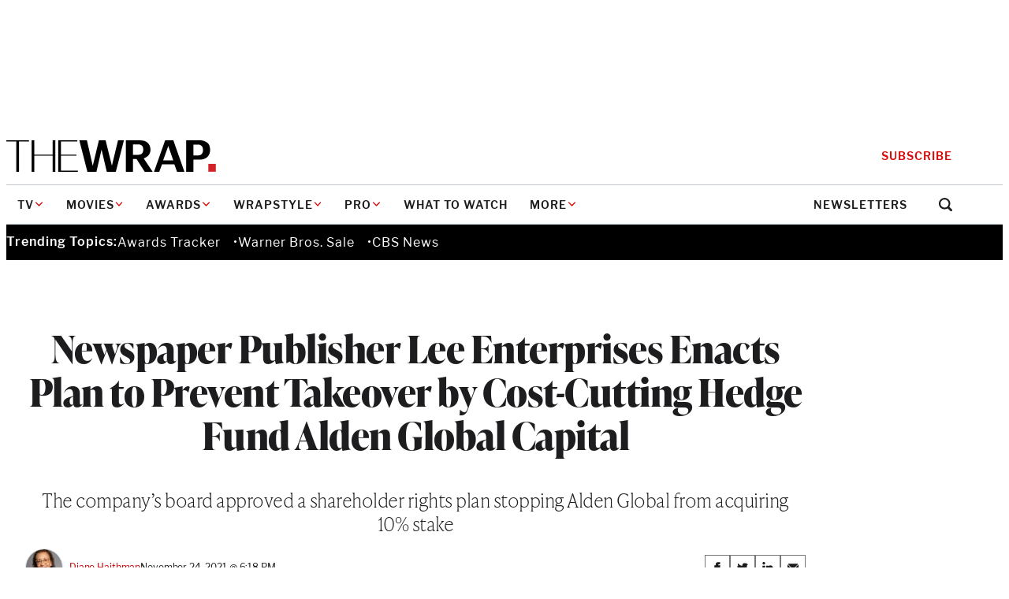

--- FILE ---
content_type: text/html; charset=utf-8
request_url: https://www.google.com/recaptcha/api2/anchor?ar=1&k=6LfrehcpAAAAAL6o0kJfxk5Fr4WhO3ktYWPR7-u1&co=aHR0cHM6Ly93d3cudGhld3JhcC5jb206NDQz&hl=en&v=N67nZn4AqZkNcbeMu4prBgzg&size=normal&anchor-ms=20000&execute-ms=30000&cb=g0ofiysoc97p
body_size: 49068
content:
<!DOCTYPE HTML><html dir="ltr" lang="en"><head><meta http-equiv="Content-Type" content="text/html; charset=UTF-8">
<meta http-equiv="X-UA-Compatible" content="IE=edge">
<title>reCAPTCHA</title>
<style type="text/css">
/* cyrillic-ext */
@font-face {
  font-family: 'Roboto';
  font-style: normal;
  font-weight: 400;
  font-stretch: 100%;
  src: url(//fonts.gstatic.com/s/roboto/v48/KFO7CnqEu92Fr1ME7kSn66aGLdTylUAMa3GUBHMdazTgWw.woff2) format('woff2');
  unicode-range: U+0460-052F, U+1C80-1C8A, U+20B4, U+2DE0-2DFF, U+A640-A69F, U+FE2E-FE2F;
}
/* cyrillic */
@font-face {
  font-family: 'Roboto';
  font-style: normal;
  font-weight: 400;
  font-stretch: 100%;
  src: url(//fonts.gstatic.com/s/roboto/v48/KFO7CnqEu92Fr1ME7kSn66aGLdTylUAMa3iUBHMdazTgWw.woff2) format('woff2');
  unicode-range: U+0301, U+0400-045F, U+0490-0491, U+04B0-04B1, U+2116;
}
/* greek-ext */
@font-face {
  font-family: 'Roboto';
  font-style: normal;
  font-weight: 400;
  font-stretch: 100%;
  src: url(//fonts.gstatic.com/s/roboto/v48/KFO7CnqEu92Fr1ME7kSn66aGLdTylUAMa3CUBHMdazTgWw.woff2) format('woff2');
  unicode-range: U+1F00-1FFF;
}
/* greek */
@font-face {
  font-family: 'Roboto';
  font-style: normal;
  font-weight: 400;
  font-stretch: 100%;
  src: url(//fonts.gstatic.com/s/roboto/v48/KFO7CnqEu92Fr1ME7kSn66aGLdTylUAMa3-UBHMdazTgWw.woff2) format('woff2');
  unicode-range: U+0370-0377, U+037A-037F, U+0384-038A, U+038C, U+038E-03A1, U+03A3-03FF;
}
/* math */
@font-face {
  font-family: 'Roboto';
  font-style: normal;
  font-weight: 400;
  font-stretch: 100%;
  src: url(//fonts.gstatic.com/s/roboto/v48/KFO7CnqEu92Fr1ME7kSn66aGLdTylUAMawCUBHMdazTgWw.woff2) format('woff2');
  unicode-range: U+0302-0303, U+0305, U+0307-0308, U+0310, U+0312, U+0315, U+031A, U+0326-0327, U+032C, U+032F-0330, U+0332-0333, U+0338, U+033A, U+0346, U+034D, U+0391-03A1, U+03A3-03A9, U+03B1-03C9, U+03D1, U+03D5-03D6, U+03F0-03F1, U+03F4-03F5, U+2016-2017, U+2034-2038, U+203C, U+2040, U+2043, U+2047, U+2050, U+2057, U+205F, U+2070-2071, U+2074-208E, U+2090-209C, U+20D0-20DC, U+20E1, U+20E5-20EF, U+2100-2112, U+2114-2115, U+2117-2121, U+2123-214F, U+2190, U+2192, U+2194-21AE, U+21B0-21E5, U+21F1-21F2, U+21F4-2211, U+2213-2214, U+2216-22FF, U+2308-230B, U+2310, U+2319, U+231C-2321, U+2336-237A, U+237C, U+2395, U+239B-23B7, U+23D0, U+23DC-23E1, U+2474-2475, U+25AF, U+25B3, U+25B7, U+25BD, U+25C1, U+25CA, U+25CC, U+25FB, U+266D-266F, U+27C0-27FF, U+2900-2AFF, U+2B0E-2B11, U+2B30-2B4C, U+2BFE, U+3030, U+FF5B, U+FF5D, U+1D400-1D7FF, U+1EE00-1EEFF;
}
/* symbols */
@font-face {
  font-family: 'Roboto';
  font-style: normal;
  font-weight: 400;
  font-stretch: 100%;
  src: url(//fonts.gstatic.com/s/roboto/v48/KFO7CnqEu92Fr1ME7kSn66aGLdTylUAMaxKUBHMdazTgWw.woff2) format('woff2');
  unicode-range: U+0001-000C, U+000E-001F, U+007F-009F, U+20DD-20E0, U+20E2-20E4, U+2150-218F, U+2190, U+2192, U+2194-2199, U+21AF, U+21E6-21F0, U+21F3, U+2218-2219, U+2299, U+22C4-22C6, U+2300-243F, U+2440-244A, U+2460-24FF, U+25A0-27BF, U+2800-28FF, U+2921-2922, U+2981, U+29BF, U+29EB, U+2B00-2BFF, U+4DC0-4DFF, U+FFF9-FFFB, U+10140-1018E, U+10190-1019C, U+101A0, U+101D0-101FD, U+102E0-102FB, U+10E60-10E7E, U+1D2C0-1D2D3, U+1D2E0-1D37F, U+1F000-1F0FF, U+1F100-1F1AD, U+1F1E6-1F1FF, U+1F30D-1F30F, U+1F315, U+1F31C, U+1F31E, U+1F320-1F32C, U+1F336, U+1F378, U+1F37D, U+1F382, U+1F393-1F39F, U+1F3A7-1F3A8, U+1F3AC-1F3AF, U+1F3C2, U+1F3C4-1F3C6, U+1F3CA-1F3CE, U+1F3D4-1F3E0, U+1F3ED, U+1F3F1-1F3F3, U+1F3F5-1F3F7, U+1F408, U+1F415, U+1F41F, U+1F426, U+1F43F, U+1F441-1F442, U+1F444, U+1F446-1F449, U+1F44C-1F44E, U+1F453, U+1F46A, U+1F47D, U+1F4A3, U+1F4B0, U+1F4B3, U+1F4B9, U+1F4BB, U+1F4BF, U+1F4C8-1F4CB, U+1F4D6, U+1F4DA, U+1F4DF, U+1F4E3-1F4E6, U+1F4EA-1F4ED, U+1F4F7, U+1F4F9-1F4FB, U+1F4FD-1F4FE, U+1F503, U+1F507-1F50B, U+1F50D, U+1F512-1F513, U+1F53E-1F54A, U+1F54F-1F5FA, U+1F610, U+1F650-1F67F, U+1F687, U+1F68D, U+1F691, U+1F694, U+1F698, U+1F6AD, U+1F6B2, U+1F6B9-1F6BA, U+1F6BC, U+1F6C6-1F6CF, U+1F6D3-1F6D7, U+1F6E0-1F6EA, U+1F6F0-1F6F3, U+1F6F7-1F6FC, U+1F700-1F7FF, U+1F800-1F80B, U+1F810-1F847, U+1F850-1F859, U+1F860-1F887, U+1F890-1F8AD, U+1F8B0-1F8BB, U+1F8C0-1F8C1, U+1F900-1F90B, U+1F93B, U+1F946, U+1F984, U+1F996, U+1F9E9, U+1FA00-1FA6F, U+1FA70-1FA7C, U+1FA80-1FA89, U+1FA8F-1FAC6, U+1FACE-1FADC, U+1FADF-1FAE9, U+1FAF0-1FAF8, U+1FB00-1FBFF;
}
/* vietnamese */
@font-face {
  font-family: 'Roboto';
  font-style: normal;
  font-weight: 400;
  font-stretch: 100%;
  src: url(//fonts.gstatic.com/s/roboto/v48/KFO7CnqEu92Fr1ME7kSn66aGLdTylUAMa3OUBHMdazTgWw.woff2) format('woff2');
  unicode-range: U+0102-0103, U+0110-0111, U+0128-0129, U+0168-0169, U+01A0-01A1, U+01AF-01B0, U+0300-0301, U+0303-0304, U+0308-0309, U+0323, U+0329, U+1EA0-1EF9, U+20AB;
}
/* latin-ext */
@font-face {
  font-family: 'Roboto';
  font-style: normal;
  font-weight: 400;
  font-stretch: 100%;
  src: url(//fonts.gstatic.com/s/roboto/v48/KFO7CnqEu92Fr1ME7kSn66aGLdTylUAMa3KUBHMdazTgWw.woff2) format('woff2');
  unicode-range: U+0100-02BA, U+02BD-02C5, U+02C7-02CC, U+02CE-02D7, U+02DD-02FF, U+0304, U+0308, U+0329, U+1D00-1DBF, U+1E00-1E9F, U+1EF2-1EFF, U+2020, U+20A0-20AB, U+20AD-20C0, U+2113, U+2C60-2C7F, U+A720-A7FF;
}
/* latin */
@font-face {
  font-family: 'Roboto';
  font-style: normal;
  font-weight: 400;
  font-stretch: 100%;
  src: url(//fonts.gstatic.com/s/roboto/v48/KFO7CnqEu92Fr1ME7kSn66aGLdTylUAMa3yUBHMdazQ.woff2) format('woff2');
  unicode-range: U+0000-00FF, U+0131, U+0152-0153, U+02BB-02BC, U+02C6, U+02DA, U+02DC, U+0304, U+0308, U+0329, U+2000-206F, U+20AC, U+2122, U+2191, U+2193, U+2212, U+2215, U+FEFF, U+FFFD;
}
/* cyrillic-ext */
@font-face {
  font-family: 'Roboto';
  font-style: normal;
  font-weight: 500;
  font-stretch: 100%;
  src: url(//fonts.gstatic.com/s/roboto/v48/KFO7CnqEu92Fr1ME7kSn66aGLdTylUAMa3GUBHMdazTgWw.woff2) format('woff2');
  unicode-range: U+0460-052F, U+1C80-1C8A, U+20B4, U+2DE0-2DFF, U+A640-A69F, U+FE2E-FE2F;
}
/* cyrillic */
@font-face {
  font-family: 'Roboto';
  font-style: normal;
  font-weight: 500;
  font-stretch: 100%;
  src: url(//fonts.gstatic.com/s/roboto/v48/KFO7CnqEu92Fr1ME7kSn66aGLdTylUAMa3iUBHMdazTgWw.woff2) format('woff2');
  unicode-range: U+0301, U+0400-045F, U+0490-0491, U+04B0-04B1, U+2116;
}
/* greek-ext */
@font-face {
  font-family: 'Roboto';
  font-style: normal;
  font-weight: 500;
  font-stretch: 100%;
  src: url(//fonts.gstatic.com/s/roboto/v48/KFO7CnqEu92Fr1ME7kSn66aGLdTylUAMa3CUBHMdazTgWw.woff2) format('woff2');
  unicode-range: U+1F00-1FFF;
}
/* greek */
@font-face {
  font-family: 'Roboto';
  font-style: normal;
  font-weight: 500;
  font-stretch: 100%;
  src: url(//fonts.gstatic.com/s/roboto/v48/KFO7CnqEu92Fr1ME7kSn66aGLdTylUAMa3-UBHMdazTgWw.woff2) format('woff2');
  unicode-range: U+0370-0377, U+037A-037F, U+0384-038A, U+038C, U+038E-03A1, U+03A3-03FF;
}
/* math */
@font-face {
  font-family: 'Roboto';
  font-style: normal;
  font-weight: 500;
  font-stretch: 100%;
  src: url(//fonts.gstatic.com/s/roboto/v48/KFO7CnqEu92Fr1ME7kSn66aGLdTylUAMawCUBHMdazTgWw.woff2) format('woff2');
  unicode-range: U+0302-0303, U+0305, U+0307-0308, U+0310, U+0312, U+0315, U+031A, U+0326-0327, U+032C, U+032F-0330, U+0332-0333, U+0338, U+033A, U+0346, U+034D, U+0391-03A1, U+03A3-03A9, U+03B1-03C9, U+03D1, U+03D5-03D6, U+03F0-03F1, U+03F4-03F5, U+2016-2017, U+2034-2038, U+203C, U+2040, U+2043, U+2047, U+2050, U+2057, U+205F, U+2070-2071, U+2074-208E, U+2090-209C, U+20D0-20DC, U+20E1, U+20E5-20EF, U+2100-2112, U+2114-2115, U+2117-2121, U+2123-214F, U+2190, U+2192, U+2194-21AE, U+21B0-21E5, U+21F1-21F2, U+21F4-2211, U+2213-2214, U+2216-22FF, U+2308-230B, U+2310, U+2319, U+231C-2321, U+2336-237A, U+237C, U+2395, U+239B-23B7, U+23D0, U+23DC-23E1, U+2474-2475, U+25AF, U+25B3, U+25B7, U+25BD, U+25C1, U+25CA, U+25CC, U+25FB, U+266D-266F, U+27C0-27FF, U+2900-2AFF, U+2B0E-2B11, U+2B30-2B4C, U+2BFE, U+3030, U+FF5B, U+FF5D, U+1D400-1D7FF, U+1EE00-1EEFF;
}
/* symbols */
@font-face {
  font-family: 'Roboto';
  font-style: normal;
  font-weight: 500;
  font-stretch: 100%;
  src: url(//fonts.gstatic.com/s/roboto/v48/KFO7CnqEu92Fr1ME7kSn66aGLdTylUAMaxKUBHMdazTgWw.woff2) format('woff2');
  unicode-range: U+0001-000C, U+000E-001F, U+007F-009F, U+20DD-20E0, U+20E2-20E4, U+2150-218F, U+2190, U+2192, U+2194-2199, U+21AF, U+21E6-21F0, U+21F3, U+2218-2219, U+2299, U+22C4-22C6, U+2300-243F, U+2440-244A, U+2460-24FF, U+25A0-27BF, U+2800-28FF, U+2921-2922, U+2981, U+29BF, U+29EB, U+2B00-2BFF, U+4DC0-4DFF, U+FFF9-FFFB, U+10140-1018E, U+10190-1019C, U+101A0, U+101D0-101FD, U+102E0-102FB, U+10E60-10E7E, U+1D2C0-1D2D3, U+1D2E0-1D37F, U+1F000-1F0FF, U+1F100-1F1AD, U+1F1E6-1F1FF, U+1F30D-1F30F, U+1F315, U+1F31C, U+1F31E, U+1F320-1F32C, U+1F336, U+1F378, U+1F37D, U+1F382, U+1F393-1F39F, U+1F3A7-1F3A8, U+1F3AC-1F3AF, U+1F3C2, U+1F3C4-1F3C6, U+1F3CA-1F3CE, U+1F3D4-1F3E0, U+1F3ED, U+1F3F1-1F3F3, U+1F3F5-1F3F7, U+1F408, U+1F415, U+1F41F, U+1F426, U+1F43F, U+1F441-1F442, U+1F444, U+1F446-1F449, U+1F44C-1F44E, U+1F453, U+1F46A, U+1F47D, U+1F4A3, U+1F4B0, U+1F4B3, U+1F4B9, U+1F4BB, U+1F4BF, U+1F4C8-1F4CB, U+1F4D6, U+1F4DA, U+1F4DF, U+1F4E3-1F4E6, U+1F4EA-1F4ED, U+1F4F7, U+1F4F9-1F4FB, U+1F4FD-1F4FE, U+1F503, U+1F507-1F50B, U+1F50D, U+1F512-1F513, U+1F53E-1F54A, U+1F54F-1F5FA, U+1F610, U+1F650-1F67F, U+1F687, U+1F68D, U+1F691, U+1F694, U+1F698, U+1F6AD, U+1F6B2, U+1F6B9-1F6BA, U+1F6BC, U+1F6C6-1F6CF, U+1F6D3-1F6D7, U+1F6E0-1F6EA, U+1F6F0-1F6F3, U+1F6F7-1F6FC, U+1F700-1F7FF, U+1F800-1F80B, U+1F810-1F847, U+1F850-1F859, U+1F860-1F887, U+1F890-1F8AD, U+1F8B0-1F8BB, U+1F8C0-1F8C1, U+1F900-1F90B, U+1F93B, U+1F946, U+1F984, U+1F996, U+1F9E9, U+1FA00-1FA6F, U+1FA70-1FA7C, U+1FA80-1FA89, U+1FA8F-1FAC6, U+1FACE-1FADC, U+1FADF-1FAE9, U+1FAF0-1FAF8, U+1FB00-1FBFF;
}
/* vietnamese */
@font-face {
  font-family: 'Roboto';
  font-style: normal;
  font-weight: 500;
  font-stretch: 100%;
  src: url(//fonts.gstatic.com/s/roboto/v48/KFO7CnqEu92Fr1ME7kSn66aGLdTylUAMa3OUBHMdazTgWw.woff2) format('woff2');
  unicode-range: U+0102-0103, U+0110-0111, U+0128-0129, U+0168-0169, U+01A0-01A1, U+01AF-01B0, U+0300-0301, U+0303-0304, U+0308-0309, U+0323, U+0329, U+1EA0-1EF9, U+20AB;
}
/* latin-ext */
@font-face {
  font-family: 'Roboto';
  font-style: normal;
  font-weight: 500;
  font-stretch: 100%;
  src: url(//fonts.gstatic.com/s/roboto/v48/KFO7CnqEu92Fr1ME7kSn66aGLdTylUAMa3KUBHMdazTgWw.woff2) format('woff2');
  unicode-range: U+0100-02BA, U+02BD-02C5, U+02C7-02CC, U+02CE-02D7, U+02DD-02FF, U+0304, U+0308, U+0329, U+1D00-1DBF, U+1E00-1E9F, U+1EF2-1EFF, U+2020, U+20A0-20AB, U+20AD-20C0, U+2113, U+2C60-2C7F, U+A720-A7FF;
}
/* latin */
@font-face {
  font-family: 'Roboto';
  font-style: normal;
  font-weight: 500;
  font-stretch: 100%;
  src: url(//fonts.gstatic.com/s/roboto/v48/KFO7CnqEu92Fr1ME7kSn66aGLdTylUAMa3yUBHMdazQ.woff2) format('woff2');
  unicode-range: U+0000-00FF, U+0131, U+0152-0153, U+02BB-02BC, U+02C6, U+02DA, U+02DC, U+0304, U+0308, U+0329, U+2000-206F, U+20AC, U+2122, U+2191, U+2193, U+2212, U+2215, U+FEFF, U+FFFD;
}
/* cyrillic-ext */
@font-face {
  font-family: 'Roboto';
  font-style: normal;
  font-weight: 900;
  font-stretch: 100%;
  src: url(//fonts.gstatic.com/s/roboto/v48/KFO7CnqEu92Fr1ME7kSn66aGLdTylUAMa3GUBHMdazTgWw.woff2) format('woff2');
  unicode-range: U+0460-052F, U+1C80-1C8A, U+20B4, U+2DE0-2DFF, U+A640-A69F, U+FE2E-FE2F;
}
/* cyrillic */
@font-face {
  font-family: 'Roboto';
  font-style: normal;
  font-weight: 900;
  font-stretch: 100%;
  src: url(//fonts.gstatic.com/s/roboto/v48/KFO7CnqEu92Fr1ME7kSn66aGLdTylUAMa3iUBHMdazTgWw.woff2) format('woff2');
  unicode-range: U+0301, U+0400-045F, U+0490-0491, U+04B0-04B1, U+2116;
}
/* greek-ext */
@font-face {
  font-family: 'Roboto';
  font-style: normal;
  font-weight: 900;
  font-stretch: 100%;
  src: url(//fonts.gstatic.com/s/roboto/v48/KFO7CnqEu92Fr1ME7kSn66aGLdTylUAMa3CUBHMdazTgWw.woff2) format('woff2');
  unicode-range: U+1F00-1FFF;
}
/* greek */
@font-face {
  font-family: 'Roboto';
  font-style: normal;
  font-weight: 900;
  font-stretch: 100%;
  src: url(//fonts.gstatic.com/s/roboto/v48/KFO7CnqEu92Fr1ME7kSn66aGLdTylUAMa3-UBHMdazTgWw.woff2) format('woff2');
  unicode-range: U+0370-0377, U+037A-037F, U+0384-038A, U+038C, U+038E-03A1, U+03A3-03FF;
}
/* math */
@font-face {
  font-family: 'Roboto';
  font-style: normal;
  font-weight: 900;
  font-stretch: 100%;
  src: url(//fonts.gstatic.com/s/roboto/v48/KFO7CnqEu92Fr1ME7kSn66aGLdTylUAMawCUBHMdazTgWw.woff2) format('woff2');
  unicode-range: U+0302-0303, U+0305, U+0307-0308, U+0310, U+0312, U+0315, U+031A, U+0326-0327, U+032C, U+032F-0330, U+0332-0333, U+0338, U+033A, U+0346, U+034D, U+0391-03A1, U+03A3-03A9, U+03B1-03C9, U+03D1, U+03D5-03D6, U+03F0-03F1, U+03F4-03F5, U+2016-2017, U+2034-2038, U+203C, U+2040, U+2043, U+2047, U+2050, U+2057, U+205F, U+2070-2071, U+2074-208E, U+2090-209C, U+20D0-20DC, U+20E1, U+20E5-20EF, U+2100-2112, U+2114-2115, U+2117-2121, U+2123-214F, U+2190, U+2192, U+2194-21AE, U+21B0-21E5, U+21F1-21F2, U+21F4-2211, U+2213-2214, U+2216-22FF, U+2308-230B, U+2310, U+2319, U+231C-2321, U+2336-237A, U+237C, U+2395, U+239B-23B7, U+23D0, U+23DC-23E1, U+2474-2475, U+25AF, U+25B3, U+25B7, U+25BD, U+25C1, U+25CA, U+25CC, U+25FB, U+266D-266F, U+27C0-27FF, U+2900-2AFF, U+2B0E-2B11, U+2B30-2B4C, U+2BFE, U+3030, U+FF5B, U+FF5D, U+1D400-1D7FF, U+1EE00-1EEFF;
}
/* symbols */
@font-face {
  font-family: 'Roboto';
  font-style: normal;
  font-weight: 900;
  font-stretch: 100%;
  src: url(//fonts.gstatic.com/s/roboto/v48/KFO7CnqEu92Fr1ME7kSn66aGLdTylUAMaxKUBHMdazTgWw.woff2) format('woff2');
  unicode-range: U+0001-000C, U+000E-001F, U+007F-009F, U+20DD-20E0, U+20E2-20E4, U+2150-218F, U+2190, U+2192, U+2194-2199, U+21AF, U+21E6-21F0, U+21F3, U+2218-2219, U+2299, U+22C4-22C6, U+2300-243F, U+2440-244A, U+2460-24FF, U+25A0-27BF, U+2800-28FF, U+2921-2922, U+2981, U+29BF, U+29EB, U+2B00-2BFF, U+4DC0-4DFF, U+FFF9-FFFB, U+10140-1018E, U+10190-1019C, U+101A0, U+101D0-101FD, U+102E0-102FB, U+10E60-10E7E, U+1D2C0-1D2D3, U+1D2E0-1D37F, U+1F000-1F0FF, U+1F100-1F1AD, U+1F1E6-1F1FF, U+1F30D-1F30F, U+1F315, U+1F31C, U+1F31E, U+1F320-1F32C, U+1F336, U+1F378, U+1F37D, U+1F382, U+1F393-1F39F, U+1F3A7-1F3A8, U+1F3AC-1F3AF, U+1F3C2, U+1F3C4-1F3C6, U+1F3CA-1F3CE, U+1F3D4-1F3E0, U+1F3ED, U+1F3F1-1F3F3, U+1F3F5-1F3F7, U+1F408, U+1F415, U+1F41F, U+1F426, U+1F43F, U+1F441-1F442, U+1F444, U+1F446-1F449, U+1F44C-1F44E, U+1F453, U+1F46A, U+1F47D, U+1F4A3, U+1F4B0, U+1F4B3, U+1F4B9, U+1F4BB, U+1F4BF, U+1F4C8-1F4CB, U+1F4D6, U+1F4DA, U+1F4DF, U+1F4E3-1F4E6, U+1F4EA-1F4ED, U+1F4F7, U+1F4F9-1F4FB, U+1F4FD-1F4FE, U+1F503, U+1F507-1F50B, U+1F50D, U+1F512-1F513, U+1F53E-1F54A, U+1F54F-1F5FA, U+1F610, U+1F650-1F67F, U+1F687, U+1F68D, U+1F691, U+1F694, U+1F698, U+1F6AD, U+1F6B2, U+1F6B9-1F6BA, U+1F6BC, U+1F6C6-1F6CF, U+1F6D3-1F6D7, U+1F6E0-1F6EA, U+1F6F0-1F6F3, U+1F6F7-1F6FC, U+1F700-1F7FF, U+1F800-1F80B, U+1F810-1F847, U+1F850-1F859, U+1F860-1F887, U+1F890-1F8AD, U+1F8B0-1F8BB, U+1F8C0-1F8C1, U+1F900-1F90B, U+1F93B, U+1F946, U+1F984, U+1F996, U+1F9E9, U+1FA00-1FA6F, U+1FA70-1FA7C, U+1FA80-1FA89, U+1FA8F-1FAC6, U+1FACE-1FADC, U+1FADF-1FAE9, U+1FAF0-1FAF8, U+1FB00-1FBFF;
}
/* vietnamese */
@font-face {
  font-family: 'Roboto';
  font-style: normal;
  font-weight: 900;
  font-stretch: 100%;
  src: url(//fonts.gstatic.com/s/roboto/v48/KFO7CnqEu92Fr1ME7kSn66aGLdTylUAMa3OUBHMdazTgWw.woff2) format('woff2');
  unicode-range: U+0102-0103, U+0110-0111, U+0128-0129, U+0168-0169, U+01A0-01A1, U+01AF-01B0, U+0300-0301, U+0303-0304, U+0308-0309, U+0323, U+0329, U+1EA0-1EF9, U+20AB;
}
/* latin-ext */
@font-face {
  font-family: 'Roboto';
  font-style: normal;
  font-weight: 900;
  font-stretch: 100%;
  src: url(//fonts.gstatic.com/s/roboto/v48/KFO7CnqEu92Fr1ME7kSn66aGLdTylUAMa3KUBHMdazTgWw.woff2) format('woff2');
  unicode-range: U+0100-02BA, U+02BD-02C5, U+02C7-02CC, U+02CE-02D7, U+02DD-02FF, U+0304, U+0308, U+0329, U+1D00-1DBF, U+1E00-1E9F, U+1EF2-1EFF, U+2020, U+20A0-20AB, U+20AD-20C0, U+2113, U+2C60-2C7F, U+A720-A7FF;
}
/* latin */
@font-face {
  font-family: 'Roboto';
  font-style: normal;
  font-weight: 900;
  font-stretch: 100%;
  src: url(//fonts.gstatic.com/s/roboto/v48/KFO7CnqEu92Fr1ME7kSn66aGLdTylUAMa3yUBHMdazQ.woff2) format('woff2');
  unicode-range: U+0000-00FF, U+0131, U+0152-0153, U+02BB-02BC, U+02C6, U+02DA, U+02DC, U+0304, U+0308, U+0329, U+2000-206F, U+20AC, U+2122, U+2191, U+2193, U+2212, U+2215, U+FEFF, U+FFFD;
}

</style>
<link rel="stylesheet" type="text/css" href="https://www.gstatic.com/recaptcha/releases/N67nZn4AqZkNcbeMu4prBgzg/styles__ltr.css">
<script nonce="tdQ3aiqt2d3AnespbCQF6Q" type="text/javascript">window['__recaptcha_api'] = 'https://www.google.com/recaptcha/api2/';</script>
<script type="text/javascript" src="https://www.gstatic.com/recaptcha/releases/N67nZn4AqZkNcbeMu4prBgzg/recaptcha__en.js" nonce="tdQ3aiqt2d3AnespbCQF6Q">
      
    </script></head>
<body><div id="rc-anchor-alert" class="rc-anchor-alert"></div>
<input type="hidden" id="recaptcha-token" value="[base64]">
<script type="text/javascript" nonce="tdQ3aiqt2d3AnespbCQF6Q">
      recaptcha.anchor.Main.init("[\x22ainput\x22,[\x22bgdata\x22,\x22\x22,\[base64]/[base64]/[base64]/[base64]/[base64]/UltsKytdPUU6KEU8MjA0OD9SW2wrK109RT4+NnwxOTI6KChFJjY0NTEyKT09NTUyOTYmJk0rMTxjLmxlbmd0aCYmKGMuY2hhckNvZGVBdChNKzEpJjY0NTEyKT09NTYzMjA/[base64]/[base64]/[base64]/[base64]/[base64]/[base64]/[base64]\x22,\[base64]\\u003d\x22,\x22w5R7w5fDqcKPwpMBXhjCocKBwow+wpRSwq/CjcKIw5rDikpjazBJw7JFG0MFRCPDlcKgwqt4bXlWc3cbwr3CnH/Dg3zDlhTCnD/Do8KNeioFw7jDtB1Uw4PCv8OYAgvDhcOXeMKOwox3SsK/w5BVOC3Drm7DnUbDilpXwpB/w6crUsK/w7kfwqxfMhVgw4HCtjnDv2Evw6xFUCnClcKgRjIJwrgGS8Oad8OKwp3DucKfaV1swqQfwr0oA8O9w5I9G8KVw5tfTcKPwo1JRcOIwpwrPMKGF8OXPcKdC8OdRsOWISHCsMKIw79FwoHDuiPChG/[base64]/Dsm1vIcOVwp1iwo/DsyxBwpNVScO1UMKlwobCpcKBwrDCs3U8wqJqwqXCkMO6wrrDmX7Dk8OABsK1wqzCmyxSK0A8DgfCq8K7wpllw6BKwrE1CMKpPMKmwqzDthXCmzUlw6xbHVvDucKEwphoaEpMCcKVwpsdQ8OHQHBJw6ASwo9VGy3CpMOfw5/[base64]/DmcK1w7I/DznDo8OvQ2hNN8KowofCsMK3w4rDjMOswpXDscOhw7vChV5JVcKpwpkLazwFw4TDjh7DrcO6w73DosOrd8OwwrzCvMKbwoHCjQ5dwpM3f8OzwpNmwqJ4w4jDrMOxMVvCkVrCujpIwpQ1AcORwpvDhcKUY8Orw5jCkMKAw75xKjXDgMKMwq/CqMOdRFvDuFNWwrLDviMCw4XCln/CsHNHcH5XQMOeD0l6VEHDo37Cv8OBwoTClcOWKXXCi0HCsikiXxnCnMOMw7l4w6tBwr59w7YtRTDCsVXDr8O2WMOVCsKdTAIMwrHCmFsxw57CpFDCqMOrXsOmfyzCpsOzwrbDvMKow5Ijw6HCgsO8wo/CsWpMwpZoKX7DpsK/w7HCm8KCXxgAFg8lw6kBZsKnw5RpCcOowp7CtMORwr3DgMKCw7Vqw4nDksOiw7pfwp52wrXCp14mbMKnTmFMw77DpcOgwoh1w7xew5LCujYlQsKjL8OSb10/[base64]/DssO5VV5Dw5jChldcDcO7JjPDn2MWSnfDkMKbQ2HCr8Okw651woHCqsKSD8K9PBXDqMO4FERtFHY3ZMOnD1ciw5RQK8O2w73CkFF+fkDCmz/CjCxZfcKawq9NQ2YXcxHCqsK0w7wwMcKsYMOKPxtTw7hNwrPCnTbCmcKZw57Du8Kvw5jDgGgEwrTCtm8VwoLDsMO0HMKLw5DDocKff1PDjsKETsKqCMKiw5JjLMOBZl/DtsKdCiHDh8O5wq7Dg8ODAcKnw5XDkXPCpcOGSsKJwqo1RwHDvcOWEMOFwpV4woFJw642DsKTcWwmw49bw7gfF8Kyw5/Ck14FfcODVylfwoDDksOEwoM8w6k4w71swrfDq8KjE8OIHMOgwoxtwqTCj1rCq8ORCUN8T8O5NsKTXld0aGPCjMKZX8Kiw6EMCMKewrhQwrpSwrlkSMKLwqHDpcOwwqgQJ8KrY8OuTw/DgsK4wq/[base64]/[base64]/[base64]/QsO1wqrCvn1awqvDnsOzICV8w6FCwobCt8KMwoUxIMOwwq1YworCssO1BsOHCcKuwo4THAPCrsO3w4pFBhXDmmDCoCQTw53ClUk3w5LChsORN8KhJGwZwpjDg8KBI0PDg8K5CV3DoXPDrQrDkCsDZsOxNsOCd8Oxw45Nw489woTDgsKbwrHCtxTCs8OPwrcHw7TDmV/DgVRQNA5/KzvCnMKYwpkCAcO0wqtWwq0Cw5gLa8Olw5nCnMOodRN1PsKSwrFvw5fCqwQaPsOlaErCs8OSEsKkXsOyw7RHwpMRRMO0ZsKiLsOKw4fClMKKw6nCncO2DTbCi8OIwr0Cw4HDq3Viw6NpwqrDohkLwpTCqX1/wqrDmMK7DCAYMsKEw65VFV3Dm1bDnMKewrgzwojCsEbDr8KUw5YaeAdVwpoFw6DCnsKLd8KOwrHDgMKAw5wRw57Dn8O6wrQfKMK4wpoQw7HCiSUjTRwUw7/[base64]/DtMOCwpUvw4zCj8O2AcKFT8O4MsO5XcKtw6TDgMOqwqbDtCzCuMOqYsOJwqIFOXDDpV/[base64]/[base64]/cipXNUp4wqEjwoPDvDjChE86wog6FcOzT8O2wpFhTsOeDEU/[base64]/CkyEBwpPCpyDCncOHMmIlPkHDgjrDv8OSwqTCscKVR0DCtzPDosOuRcOGw6XCqgNBw4coZcK7KyIvecKkw4h9wrbDnz8BW8KTUUlew5nDvsO/w5jDk8Ksw4TCgcKQwqt1FMKww5Muw6DCisKwQEojw7XDrMKmwo/CuMKXbsKPw40yJkNlw4gewp1eOU9Iw6MmGsKgwqUCAh/DjilHYWnCrMKsw47DpMOMw4xaMV3CnjLCtibDgcOufnLCrQjCnMKMw61owpHDtsKbXsKbwos/[base64]/HcKQw4geaMKYQihYwr7Ci8KBKGxoAcKPwoTDulJyUzTCvMO5MsOgb3MEdGjDr8KVWjYEOR46TsKCBH/DicOjTcKUaMOTwqTDmMKedT/CtE1vw7PDl8Onwp3CpcOhbT3DmV7DrcOEwrxbQDnCicOWw5LCu8KfRsKuw5A9GFDCgnNDKS/DgMOPGSfCvWvDigkHw6ZjYWTCrXZ7wofDrRECw7fClcOFw4vDlw3DoMOLw6F8wrbDrMOlw4IFw4RhwpDDujLDhMKbM1dIZMKOHFACMMO2w4LDj8O0w4DCrsKmw6/CvMKwT1jDscOvwonDm8OQZkYAw5h8LgtdPcOhKMOrb8KUwph1w5VlPxAuw43DpXxOw5YUw6vCsQs+wpbCnMOIwqjCqDwaTRN4NgrDhMOMECI/wplgccOSw4ZbdMONIcOew4DDsj7Dn8Ohw53Crhxbwq/DiyvClsKzS8KCw7vCsEhsw51rQcO2w61vXkPCo3QaMMOiwrrCq8Ohw5rCuV9/wqouDRPDizfCp1LDhsOESBUTw53Cj8Knwr7DmcOGwpPCscOLXE7CusKUw7fDjFQzwobCinnDqsOMdcKvwr/CjMKiQD/Dqx/CkcK8DMOqwoPCpnhdw53CvcO4w4NdKsKhJGzCksKRREZxw6jCrj1Fb8OGwrlzYsKVw6tVwpQcw7EfwrIEZ8Kgw77CoMOPwrTDmcO7GELDrTnDiEzCkR1Awq/[base64]/[base64]/DrTXDh8KRXMOgIFjDusK8wqVtR3/DliTCtcKjRhMrw6JTw74Kw4tww47DpsO/[base64]/[base64]/DjMKhPsO7wr8qXsOyUMKfXMONS29DdsKLDEpeCTbCoxTDgTpVDcOgw5fDtcO0w7AXEnzCkmE5wq3DgyrCmlx2wqPDlsKZGgfDjE/DqsOWeHbDnl3CmMODHsOxTcKUw4PDhsKPw4hqw53Ci8KOUCzDqmPCpkXCrBBUw4fDshMuVlZUH8KQNsOqw53DksKyQcOlwo00J8O4wp3DmMKXw5XDvsOvwobCiBnCuxTCqm9MO3bDkyTDhz7CqsOkPMK2REM5N1PCoMORG1/[base64]/[base64]/DmC/DpMOTTQUOwoPDnjHCjAzCtcK2TxQ7WsKyw7RxAxPDlcKiw7DCoMKIfMKvwo5pezkQEDTCjCbDgcOBO8KzLGTCskQKLsKfwpo0w6B1w7/Do8Oxwp/CsMOBGMOgTwbDssObwpbCukJgwrU2aMK2w7hJR8OCMVfCqg7Csi4kAsK1bVnDicKMwrbCiRnDlAjChMKtTUhtwrTCjjPCnk3CqT0rFcKLRsOUNE7DpcOZwqPDisKnOybDhWUSL8OFDcKPwqhgw6/[base64]/ChgvCmsKLLjFYAB7DrsKAZB3DqTHChTHCk8Ktw6bDjMKnMF3Dgi8Owo4CwqVEwrRow79RX8KgUU92IA/[base64]/[base64]/w73Dog3CuUZmMEw3w4TCvD/DhcKxZzw1c8OhBAXCvMObw4TCtS7CrcKnADRNwrAVwoJzeHXClAHCl8Ojw5YJw5DCjznDog5Vwq3DvTweEkQQw5kpwoTCv8Kxw4lyw5dbasOZemA4OA1Qc1PCnsKHw4E7wrMTw4/[base64]/DnQ5iwojDqXwBwoLDlX4EKsOowqlcw5nDoVTCum8xwrnCr8OPw6vCm8Kkw5RQGVRoWB7CpElqCsOmOHDCm8KGWwZeXcOpwp8bAQs2WsOIw6DDlEXDj8OJEsKAVMOPBsOhw4R0ODc/BA8dTypiwo/DlkMdLCJZw6N0w7QQw47DiR5ScjhoC33CmMOFw6BGSXw8NsOJwpjDghnDtMOjDkfDjQV0Kz5pwo7CqCAcwqsXOmvChMK9w4DCiT7Cmy/DtQM7w6rDoMK1w5IQw6BEXFvCusKqw73DjsOeXMOIGMO7wo9Ow5QTeAXDjcKfwpDCiSs0RnfCrcOFTsKtw5Jtwo3Cn1d/[base64]/OcKjwpDDn8KlIUgTwp3CosOyQsOKwpzDtTrDjnUUD8Kgwp3DtMOOf8KEwrFLw51WJy7CrsKmHUVgKDDCs17DnMKrw5XCh8Ovw4bCtcOtTMK9wo3Dul7DoRXDhWA+wqLDtcOnYMOgDcOUN00Gw7kVwqcmUBXDhhlQw6TCji/ChWIswp3DpTLDqUMew47DmXpEw5Qsw63DhVTComcowoXCtTl2T3EuTGbDpWIjCMOXD0LCt8OEGMOiw4c6TsOvwrTClMKDwrfCsBTDnSt7OWE2Oyh8w7/DqREYTxTCuysHw7HCgsKhw7NyAMK8wrXDqGd2IsKhOSzDgiDDhR0AwpnCrMO9Ki54wprDgj/CpcKONsOOw4dKwoszw7oSSsOsHcKnwonCqMKcDnFBw5fDm8KSw7MTe8O/w5TCkQHDmsO5w6QVw6zDtcKQwrXCnsO8w4zDgcKtw7hZw4/DqMOuYH8nTMK4wqbClMOdw5YOGAI9wrxwRUPConLDmcOWw5fCtMK2VMKgEw7DlGhwwqgfwrdGwrvCpWfCtcKgZG3Dl2TCvcOnwpPDtxnDiGfCmcO2wrldEw/[base64]/Ds8K6w6XDocK1wr8SwoJVT1TDnMKmw5TDlD3Ct8OVVMKgw53Ch8KBa8KfN8OQcinCosKTYUzChMKnCsOZNUfCocOSNMOJw55UAsKww7nCrCt+wrQ6egYtwp/[base64]/CpMOTBcOdwp12PMK3woRgPGDCsA3Ct37DhVjCl8OtXjnDu8OBA8Kjw6E5ScKMAAzCqMKmHQ0dfsKJFS9Kw4pEVMK8Ti/DmMOWwqDCmBFBA8KReUo5w71Iw5fCtsKFAsKmZsO9w552wqrDnsKjw4nDs1IhIcOTw7l3wrPDkAd2w4zDlDrChMKgwoAjw47ChiLDmQBMw71cdcK0w57Cr0/Dr8Kqwq7Dl8OCw7sMLsOPwoo/S8K8XsKxasK7wqDDtypnw65KfWQoDX8qTjbDvsKCLwjDn8O/asOxwqLCvBLDksKFLhE/W8ODQjkOUsOmLynDugscPsKjw6zDqMKQKlDCtznDgMODw53CpsKlWsOxwpTCrADDocK9w6Miw4IaKVLDkG5Fwp18wptsC2xUw6fCusKFFsO0VHvDvG0hwoLDi8Ovw4PDuQdkw6LDmcKffsKTdwh/Yh/DvVcmecO+wonDjGYKGn5tRQHCnWnDpj4KwrpDb1vCshrCu29ZH8Ohw7zCnTHDv8OBWm1Hw598cUMcw6jDicOCw6E5wrstwqVYwobDnQkXenrCjlQ9RcKNBsKhwpXDsDjCpRjCjggGYMKDwo12LD3CuMOWwr7CnjTCm8O2w6LDlmFdHSfDvjLChcKnwqB8w7TDsml/[base64]/MsKqw7ApL0XDrkPDrMO7w77Ct8K3XcK9wqDDm8Khw5VREsKWI8OJw5YmwoJRw4IGwqh+w5DDo8O2w5nCj2R/QsOue8Khw4YSwo/CjMK5w7o3cQ95w4LDiWhyCQTCrWkmLMKew7kdwqzChRhTwp/DpCfDtcOKwpTCpcOrw6XCpMOxwqxyQcKpBwHCrcOSN8KcV8KkwoQsw6DDnUAgwo/DqVcgw4/[base64]/Cn8Kbwo7Ckm7Cn8KYwphgwrBOwo1FYMONw4xew6jClDhoMmjDhsOyw6BybRcXw7nDmjLCncO8w5E6w5PCti3CgVs/[base64]/CrsOFU8K/FB3CvHLCs8O3w4o3CVXDti/[base64]/ChzrDmcKyLW3Co8OhIcOuOsKkw4/Drx0oGsK8wpTDhsOcGsOtwr4uw57Clhc6w7AYcMKfwq7CucOaecOwAEnCpGcuVz1NTCnDmxXCicKxPXkdwqDDnHFywr/DnMOWw7XCucOrAU/CphrDgSXDmVdnDMOxEBYhwozCksOrDMOaAkY2UcKvw58/w47DicOhUMK2UW7CnRbDpcK6D8OrD8K3w5oSw6LCvmI/SMK5w6gLwqFOwqVCw4Bww68RwoXDj8KAdU/[base64]/wozCs8KEBgAwwrnDljxifjTCvsK9CsOYO8KhwqMKcMK0P8Kxw7sEKEhsEBx1wp/DrWTCoHkDCMOaNm/Dj8KrCU3Cq8KwKcOFw6VCKGHCrBV0fBjDg3VrwpFVwrzDoWhTw4EaPcKpdVEuQsOaw4sMwoJVWgxGJ8OMw4gpaMKPf8KpVcOtfz3ClMOIw4Naw7DDusOxw67Do8OeZSzDu8KLNcOZJsKfEl/[base64]/CqCbCuCDDjcKlJcO8wpMqT3vCrkbDtSnCvjPDn1gmwopDwo9xw7/Cs33CiRfCvMKnemzDlyjDscOyKsOfHSdrTHvDvHkvwpLCpcKGw6bCuMOMwpHDhxrCiErDomjDsxTDrMKWesKxw4kzw6t2Kml9wrLDlUNRwrlxD0g/wpZ3GsKLDyjCgF5XwrgpX8KlD8KOwrcdw4fDi8OvZ8OSDcOZAD0aw4HDjMKPYXxDGcKwwpkrwoPDg3LDslvDr8KewrccWCMKQV42woZ+w74mw6sNw5p/M30qEWrCoSsewoEywq8zwqPCjcOdwrXCpQ/ChMK/[base64]/[base64]/[base64]/w4FOSMKROFrCsH1/wqHCmcKIw4HDssORw7PDkgLDihrDkcOkw4oowoTCtsKlVkJoVcKEwoTDoCjDl3zCukXCqsOyFU5ZFmE6Xmtmw5kMw5p/w7nCnsK9wq9Tw4fDimDCunrDvxQ4AsKSOAJVLcKiOcKfwq7DusK2XUhkw7nDi8KPwqh7w7nDiMO6TmTDjsOfbgXCnD0/wr0AcsKAfVRgw5k8wokowpvDnxLCmylew6zCvMKyw71udsOiwpfDlMK2wpLDox3CjyROXzvCocOhXisdwpd4wo92w53DpgNdF8KbanoDe3/[base64]/aUATfU7DlsOaw6kyw4/DgijDqhIwX1JSwqRqwojDgsOwwoEzwqHClzrChcO4JMOHw4fDksOoXh7DkSPDjsOSwrQ1XAUzw5IAwoMsw6zCgWXCrAoXJcKDRCxqwoPCuR3CpsOwA8KhBMOXCsKcw5TDlMKIw7psTGtbwpDCs8Oow7XDrsO4w7I2R8ONTMOhw7YlwoXDsWbDosK/[base64]/DiMKZwrcIFsKmUAo4UMKwwrxXw7/Cj3LDrMOkw44EK3Egw4dmUG1Vw7tjX8OjZkfDh8K0dU7DhMKXM8KbYQPCki3CgMOXw5rCk8K2IyBRw45/[base64]/Cu8OFYTDCuRTDg8Kuw6cmGsOLSMOeJMKCPkfDtMO6cMK9EsONfMKRwovDp8KbRD13w43Cs8O+KU/DtcOOJcKHPcKpwoBlwoI+XMKCw5LDsMOPY8OwBQzCnlvCmMK3wrQRwppXw5Z1w6HCrXnDv3fCqTjCtBfChsOlCMOnw7zDusK1wrrDisOBwq3Dm1QJA8OeVUnDrDgXw5DCnUl3w4E/DRLCsUjCh1LCqcKeY8O4GMKZfMOUbkdGDE9owrxDEsK1w53CiEQyw60yw4TDtsKoRMKiwoVyw4/[base64]/DrFrCowRNwr9bwofDl8OqUhMiwodbZsKww7vCtMKZw7LCrMOiw7fDkcOsE8Oywrsww4DCg2LDvsKsQcO9XsOjWyDDmExow7UOXsKbwqjDgGFOwqMUaMKwClzDl8Ohw4JrwoHCom0jw6zCpQBcw5zDkmE4wp9hw49YClXCncOafcOnw6I+wo3CjsO/w6LChkXDksKGVcKBw6rClcKXVsO+wojCiGjDhMKXTlrDoU1dUcOVwqPCjsKOBhN9w7hgwqk/[base64]/Dr0/CmFIPclPCn8Kkw7zCkzlKw4rDssOIMmB/w5TCtg4jwpXDplMww7/ChsKGWsKRw5J8w4woQMOzPRfDssKpacOWOQ7DuzkVFjNzZ1jDgGo9PVzCscKeL1ImwoJKwrYKGUpsHMOwwoTCl0PChcO5TR/Cr8KgFXsQwp15wr1pSMKxbcO6w6pFwoTCr8O4w4ckwqFAwpcFCBLDrnLCosKsHUJ1w6LCjDLCn8KRwrAKLMOSw47CnSItZsKefE7ClsKBDsO1w5gswqRVw6tKwp40e8OPHDgLw7U3w7PCisOAEm8Tw4vCvXQ6IsKgwp/CosOGw60wYUrChcKmf8O2HCDDmDrCiGLCq8KBTi3DjCfDsUvDlMKYw5fCiUspUVEuKXENIcKVdsOvwoTCoGPDqhUuw4TCsUtAJlTDsSTDlsO5worCn3Q4XsOZwqopw6cywrjCpMKkw5kBWcOJDDcmwrVFw4PCqsKGWDJoBH4Yw6N7wrgHwpzCiXnDsMKWwocOf8K7wq/CihLClB3DpMOXHA7DrEJuQWvCh8KERCg5fBrDmsOaWjV1ScOxw5ZnBMOaw5jCpTrDsmtUw5VyYEdNw64zAWXDs1rCqSrDhsOtw5DCmGkVLV7CoVIew6TCuMK4QU5VS07DixkndcK1w5DCqxXCsx3CocOQwq/CvR/CuF/ClsOKwojDucKpD8OtwrZwIGoYfzXCi1DCoUlcw4/Cu8OReyoAPsOgw5PCkB7CugNswpLDgTB2NMKMXlzCuQfDi8KvIsO4eBXDj8OjX8KlE8KfwobDpAA/JxLDk2Jvw7xgwofDqMOXGsK8DcKKPsORw7LDn8OywpR2w6UQw7HDuHXCmBgNXXBpw5xAw5HDhE5hVD1tUDFjw7Y9c2t7NMO1wrXDmz7CoAwlB8OCw7cnw7wCwqvDusK3wqcTJDbDqcK0DgvCsmcMw4J2wp/CmsKqU8Kfw6h7wobCj1sJL8OFw4PDuE3DpDbDh8Kew79jwrdoK3Nkwo3DgsK7w7HCihN1w4vDh8K2wqtIcANlwr3CujjDozhpw63CiQTDj2kCw6/Dgw/DkHovw6jDvBPDjcOLc8OWYsKyw7TDtyfCkMKMA8O2XCsTw6XDmkbCuMKDwrzDsMKCZcOowq/[base64]/[base64]/DrE8fUCcdHMOTdhB7w5bDtnrCjMKwZ8K+w5rCkX5uwpBgY24qUSzDusObw5FbwoDDosO9I21nRcKtTw7Cv0DDsMK3YWwUNFvCm8O6Bw8vZBYOw7wbw77DlyfDlsKGB8OkfXrDsMOfMy/[base64]/DisKDPcK2PVANwpHCk8K8wqPCkcO4w6LDoMKxw4TDn8KPw4XDj0jDiV4Bw49xwo/ClEbDocOtCFYvEzYqw6YJEXVjwpQSIcOwIWRWSHDCpsKcw6DCosKvwoNxw7RSw5N5OmjDhX3DtMKlUiFZwqh4c8OgcsKowoI4RsKlwqcyw79bBgMQw647w7UgeMKFJE3Cj27DkAkYw4rDscKzwqXDncKpw7/[base64]/[base64]/Ck8OiAMOFwp/CmiUvwrPCtsKyw5djPU9yw5XDnMOhYVkyU3HDjMOnwrjDtjsmG8KwwqjDu8OGwrLCuMKFM1nDqmvDsMORPMOLw6YzeRp5XDXDvBl5wq3DplZfQ8OswpDCj8OhUD4vwpUmwoPDojfDp29bwrQXXMOOGBBgwpHDrV/CkBYYfWXCvRFhSsKqaMOZwprChHwRwqZ/[base64]/CksKjwpkSQ0dTw5Egwo3CoMKDDcKzAAEafCTCncK1D8OZZsODfF1bHELDicKqSsOjw7jDqC/DiFNCeFLDngoORVA7w5bClxfDuxHDi3nCqsOjwovDusOBNMOHOcOSwqZrbXFtOMK+w7LCpsK4bMOmL1ZXK8OUw5dIw7LDtXtDwq7DqsOGwpYFwplew7HCkQbDjBPDuW/[base64]/bcKDWlbCoMKVwqTCsGfDtcOBw5RlTDR9woNYw7HCp0plw7LDlH4lYz7Dr8OfJjoCw7p7wqZ8w6fChhRFwoLDu8KLBVE2Mw9ww7svwovDkQEwDcOUZCYNw6/[base64]/Du8OJw6TCsEXCqcOTw6sjCzfDicOTZTRNJ8K/w68Hw5Q4AVJgwokuwr9NfD/DhQ4HP8KdDcKrbsKEwoQfw48PwpDDmWlRUnXDl2UNw7JZCSh1HsKmw6jDoA8yeEvCiW/[base64]/DlMK6fUZzfcOkw4JaZ0BYwpTDsQM9RMK4w6PCjsKBNVDDtRlDXB/CtxDDpMKawo/CtgjCs8KAw7DCl1LCvjjDim9yRMOmPno+A23CkSNGX2MDw7HCl8OEFkgwdj3CtcOVwoExCQEfRQHCv8OfwobDrsKIw6fCqhLDhsKSwprCjkpLw5vDmcOKwp7DtcKrCyXCm8K/w4RTwrokwqPDmsO1w5d6w6dvNDFHGsOcOyHDsSLCsMOCUcOuDMK3w47DnMOhLMO3woxnBMOzSU3CnTw5w659WMOqcsO3aA03w4kTJMKAN23CnsKtL0nDlMKHPMKiU07ChAJSBj7DggPCunYbc8OyYjpiw53CjlbCgcK6wo5fw7pzwq/[base64]/XWXDkWVjwrF3eMO9e8OWdFpWZ8OtwrDCrlBuVcKxdMOvc8OQw40/w7pZw5jCs3oYwrc/[base64]/[base64]/[base64]/DsBTDoEjChMODM8Ojc8OAwpwYWFzDkMOYw53DgcKiFMKtwrRyw7LDnWDCnx5HKlx0wrfDisOxw7DCn8KPwoo3woJlIsKWGF/DoMK3w6EtwqvCkW3DmXkCw4/DgFJefsKYw5zCsEFBwr8ZOsKww5VKfwhtXERzZsK/Pk80XcKqwpVVbig+woVkw7HDtsKObMKpw4bDjzbChcKAPMKdw7IwQMKmwp1Nwo8hJsO0SMOTEnjCvkvCiV3CrcKsPMOwwq1bdMOow58dQ8OBMsOqXDjDusKbHRjCowvDqMKCeSTDgip1wqsFwpfCpcOcIgTDkMKDw4Fcw4nCn2/[base64]/[base64]/[base64]/DlhnDhzjDusK6w6oNw4rDlMKWPDbCqFHDnzleUSXDpsKHw6vCpsOAMcOew641wqvCnmEyw6LCoGV/U8KTw6HCqMKGGcKGwroKwobClMOLQMKCwq/CjBLCl8OdEUtGBk9Fwp3CszXCksOtwo5uw6TDl8O9wrXCgsOsw40TDwgFwrhMwpRiACIqT8K/[base64]/[base64]/Cg2QoBsOuBWTCnwUUwrfDtcO5asK4wrnDhTTCucKRwocWwqxJZ8Knw5bDtMO1w5d8w5HDu8Kfwo3DuyvCnTbCk0HCmMKNw5rDtTzCisOrwqPDtcKIKG5Gw7F0w5RSbMO4RwDDj8KGVAPDtcOBBUXCtT/DqMKcKMO9TnEpwpLDrW9pw4ZbwpxDwrvCsjfCh8KVFMKQwppPDh5LdcO5RcKzfVvCk2MNw4MUZ11Pw77CtcOASlvCpk7Cl8K1AELDmMOraFFSLsKaw4vCrDRAwpzDqsKdw47Cqn8MSsOkQwITVC0xw6EJT2BdR8K8w4UVDX5/DxTDl8KEw6DCpcO4w6t8TRkjwoDCij/CmAPCmcOjwqI8S8KlHm1Gw5BUP8OdwqQzRcOCw4N7wqPCvmTCn8OYTcObUcKYPMK1fsKCGMOvwrIpL1bDjHLDpR0Cwp5IwqE6IE0LEsKaYcOUFsOOKMOPVsOUw63CvU3CpsKGwpE9TsO8KMKsw4N+BMK5GcOwwonDmkAzwoc6EiHDjcKzOsOOScK/[base64]/[base64]/WcOLw6wePD7DnMOeMsK+wqxEw4QOw6fDvcKaZDBUKUrDi2k5woHDlF0uw6DDgMO3bMKMLF7DkMO0eXnDkzcyO2zDosKcw6ofRsO2wq07w4hBwpdPw7vDjcKOXsOUwpEJw44NW8O3DMOdw6fDvMKLUmxyw7TCmnIhTnEiVsOvbxdNwpfDmgTCgQ9pU8K0TsK/djXCtkrDlsO6w4rCjMO8wr87I0LCjUddwoF4eEAXIcKuQltyIlbCjj9NRkh+ZGN7RGoLKlPDmwALC8Ktw5AJw6HCocOoV8Oew6kdw6RlYnjCisOHwqRnBwPCkGByw5/DgcKDF8OKwqhFEcKFwrnDkcO1w6HDtSfCm8Kaw6RwaA3DpMK9bMKWK8O4fhdnOxkcJS7DucKUw6vCpE3CtsKDwrkwacOBwowbSMKpe8KbFcKiBw/DkCjDpMOvNkfDj8OwLkBjCcKkFhoYFsOmMHzDq8Osw5ZNwo7CrsK6w6YBwq4Ew5LDr1nCkTvCscKAJ8OxEDvCg8KMEHzCuMKpdcKdw6k8w6Z/eWhHwrosIVjCusKywonDuHdLw7FAZMKTYMO1GcOAw4xJKnJgwqPDgsKMAsKcw4nCocOGQVZRe8KVw77Dl8KWw63CuMKXC0vCq8OuwqzDsBLDnHTDiylHDDjCm8O1wqY/[base64]/DoMKgKBQxKkI2w7TCiBJSd8KRw6oVw5zCj8OyCihMw6/DiR9Zw7wgPnbCpEtwEsOJw5Ytw4LCnsOCcsOOTDvDunN4w6rCgsKvMAJtw5PCkTE5w5HCk1/[base64]/DlUjDjsKcwoJdwojDoE7DqBvDmGIodMO4f3nCqg/DsADCsMOyw5YPw4nCt8OzGT/DhSpEw71iVMKtElfCuxwGGE/Ds8KlAElkwqY1w551wqZSwoAxEMO1OcKGw7lAwow0EMOyL8O1wqtIw6bCpl4CwqBbwrvDscKCw5LCqEBNw6rCr8OCCcK8w63DusKLw4oaFxJoDsKIVMOPLlBRwpIBUMOIwq/DoEw/Gx3CicO6woN7NsOkY1PDs8K2Lm1cwolYw5jDo1vCjmduCR/CiMK/[base64]/FCgoZBfDhxzCoQvCpBrCqMKjcTrCmTrCt0pww47DuSkowp09w6TDt3DDo31OeHTCnksgwpfDtEvDm8OFUU/[base64]/Dm8ODwqPDqsOpw6PDgjjDiQFSw4rCjhnDkXMjw6jCt8OaeMKNw4fDp8OpwpwJwpNdwozCk0cWwpRXw6dNJsKJwrDCtcK/PcKWw43CnA7CoMKiwpPCtsKUdXHDscOcw4cFwoZdw7A7w6sCw7/DsHfChsKEw4PDscO5w47DgsOLw4powqHDrzzDmG8BwqLDqzLDnsO1ORhdehHDp3vCikIICnNpwp/Ck8K3wpvCqcKcBMO4XyN1w6Ukw7lGw4rCrsKewoIMSsOORw1macODw41swq1+XVgrw7UDC8OTw7AAw6PCiMKkwrJowrbDjsOWd8OvK8K2XsKtw5zDh8OKwqcYZw0jbk8XTcKZw4DDoMK3woXCqMOqw7ZtwrcXP0kAcC/[base64]/[base64]/DosKlwotewqRvwql4w7M9YsKWNsK2w7QMw6g+AV7Chk/Ct8O8U8OQSkwOw60nPcKkaAvDuToNGcK6LMKvXsOUPsOXw4LDqcONw6LCjsKmOcOufcOTw5bCn1ojw6rDgjbDsMOoUmvChUgjE8OjVsOkw5jCvm8qW8KyD8OlwrgSQcOyTUM2ewnDlB5Sw4LCvsKow7pjw54sNVphIzHCmRPDiMKjw797Xm5fw6vDow/[base64]/CusO8w6vCh8KfwqBDw7MZAnBoETJ/SwdQwoRgwrLCgcKAwqbCuwnDssKUw5jDlWdNw7Bzw69ew4jDkALDq8KEw6bCmsOIw4rCuQ8VasK7WsK1w5JXKcKTwqLCiMOFfMKxF8KVwqDCpCQhw59LwqLDgsKBOcKyHTzDkcOIwopQw7PDn8KjwoHDiXYGw5XDqsO/w4Y1wrTDhVtIwqUtI8OnwpzDpcKjFSTCq8OWwoduYMOxW8Onw4TDni7Dj3sowovCjyVfw51SSMKkwqEeSMKDVsKaXlFMw701FMKSb8O0aMKtU8OEc8KBf1BUwrdkw4fChcOowp3CkMOaHsOHSsO9FMKYwrnCmRwyEMOzMsKpPcKTwqEuw53Dun/Cpw1Swp5xYVLDoltVQUvClMKHw5JTw5g\\u003d\x22],null,[\x22conf\x22,null,\x226LfrehcpAAAAAL6o0kJfxk5Fr4WhO3ktYWPR7-u1\x22,0,null,null,null,1,[21,125,63,73,95,87,41,43,42,83,102,105,109,121],[7059694,213],0,null,null,null,null,0,null,0,1,700,1,null,0,\[base64]/76lBhnEnQkZnOKMAhnM8xEZ\x22,0,0,null,null,1,null,0,0,null,null,null,0],\x22https://www.thewrap.com:443\x22,null,[1,1,1],null,null,null,0,3600,[\x22https://www.google.com/intl/en/policies/privacy/\x22,\x22https://www.google.com/intl/en/policies/terms/\x22],\x22T2TO5W37gOYw2Du8d5XTyQDFDts7XasFmstwqA3QvmQ\\u003d\x22,0,0,null,1,1769542275989,0,0,[127],null,[201,156],\x22RC-Iiz0meRuNfwUzA\x22,null,null,null,null,null,\x220dAFcWeA42_zr5J2RTfDN-m9Yepg0Mt9ve2KzxkrbY-Erzng8VAPxblplFCMU0vlVTTkYNWe8nPV6YGSYObCmmld-LYnpEFxE3ow\x22,1769625076074]");
    </script></body></html>

--- FILE ---
content_type: text/javascript;charset=UTF-8
request_url: https://jadserve.postrelease.com/t?ntv_mvi=&ntv_url=https%253A%252F%252Fwww.thewrap.com%252Flee-enterprises-enacts-plan-to-prevent-takeover-alden-global%252F
body_size: 1106
content:
(function(){PostRelease.ProcessResponse({"version":"3","responseId":9331,"placements":[{"id":1265653,"selector":".content-area .entry-content \u003e p:nth-of-type(5)","injectionMode":2,"ads":[],"tracking":{"trackingBaseUrl":"https://jadserve.postrelease.com/trk.gif?ntv_ui\u003d61fc0141-9cb7-4594-8bf1-87630ffda776\u0026ntv_fl\[base64]\u003d\u003d\u0026ntv_ht\u003dcgR5aQA\u0026ntv_at\u003d","adVersionPlacement":"AAAAAAAAAA9U8TA","vcpmParams":{"minimumAreaViewable":0.5,"minimumExposedTime":1000,"checkOnFocus":true,"checkMinimumAreaViewable":false,"primaryImpressionURL":"https://jadserve.postrelease.com/trk.gif?ntv_at\u003d304\u0026ntv_ui\u003d61fc0141-9cb7-4594-8bf1-87630ffda776\u0026ntv_a\u003dAAAAAAAAAA9U8TA\u0026ntv_ht\u003dcgR5aQA\u0026ntv_fl\[base64]\u003d\u003d\u0026ord\u003d1657598707","adID":0}},"type":0,"integrationType":0}],"trackingCode":"\u003cscript type\u003d\"text/javascript\"\u003entv.PostRelease.trackFirstPartyCookie(\u002737170676-7259-40ee-a88d-6518d9714bdf\u0027);\u003c/script\u003e","safeIframe":false,"placementForTracking":1265653,"isWebview":false,"responseConsent":{"usPrivacyApplies":false,"gdprApplies":false,"gppApplies":false},"flags":{"useObserverViewability":true,"useMraidViewability":false}});})();